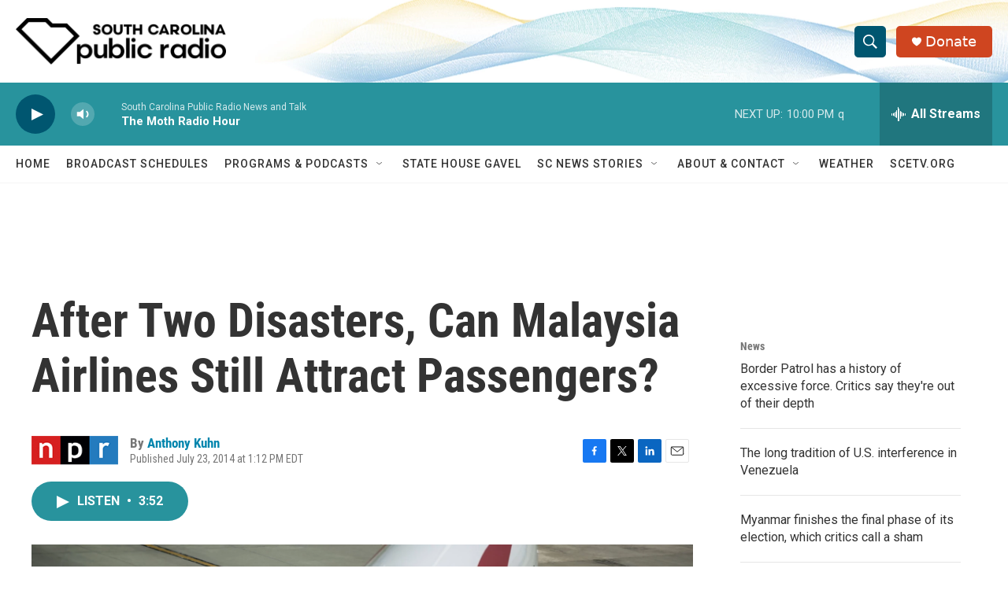

--- FILE ---
content_type: text/html; charset=utf-8
request_url: https://www.google.com/recaptcha/api2/aframe
body_size: 222
content:
<!DOCTYPE HTML><html><head><meta http-equiv="content-type" content="text/html; charset=UTF-8"></head><body><script nonce="mddeGMsD44r4D2aSaRZ6oA">/** Anti-fraud and anti-abuse applications only. See google.com/recaptcha */ try{var clients={'sodar':'https://pagead2.googlesyndication.com/pagead/sodar?'};window.addEventListener("message",function(a){try{if(a.source===window.parent){var b=JSON.parse(a.data);var c=clients[b['id']];if(c){var d=document.createElement('img');d.src=c+b['params']+'&rc='+(localStorage.getItem("rc::a")?sessionStorage.getItem("rc::b"):"");window.document.body.appendChild(d);sessionStorage.setItem("rc::e",parseInt(sessionStorage.getItem("rc::e")||0)+1);localStorage.setItem("rc::h",'1769481833260');}}}catch(b){}});window.parent.postMessage("_grecaptcha_ready", "*");}catch(b){}</script></body></html>